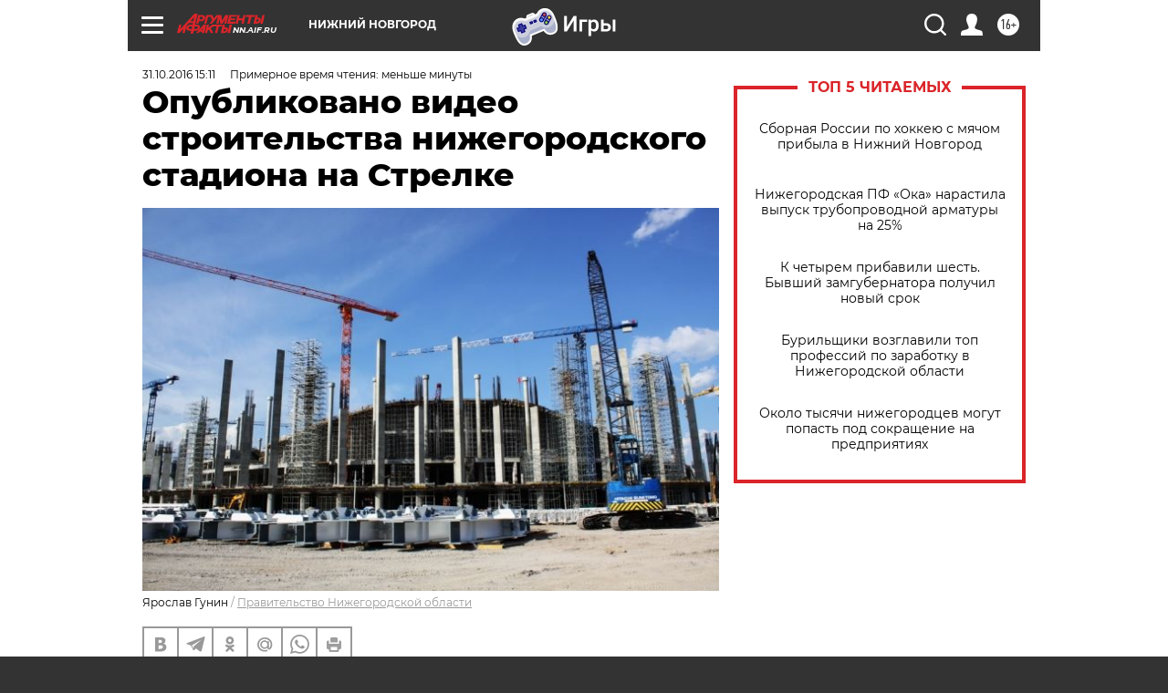

--- FILE ---
content_type: text/html
request_url: https://tns-counter.ru/nc01a**R%3Eundefined*aif_ru/ru/UTF-8/tmsec=aif_ru/417176278***
body_size: -71
content:
79C1651869729C54X1769118804:79C1651869729C54X1769118804

--- FILE ---
content_type: application/javascript
request_url: https://smi2.ru/counter/settings?payload=CIyLAhjZ0Mq9vjM6JGNjYjAwMzcyLTc4NzMtNGVjMy1hNjRiLTQ2NzFjZjM3OTI1ZA&cb=_callbacks____0mkpznrp4
body_size: 1519
content:
_callbacks____0mkpznrp4("[base64]");